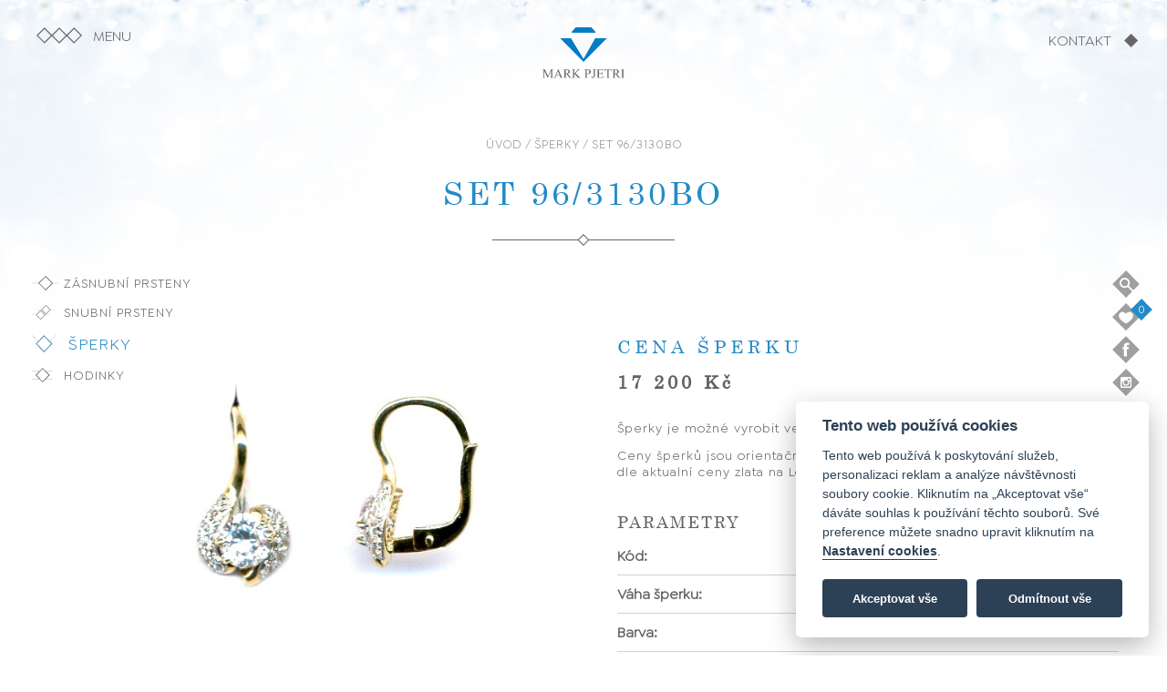

--- FILE ---
content_type: text/html
request_url: https://markpjetri.cz/sperky/96-3130BO/
body_size: 7449
content:
<!DOCTYPE html>
<html>
<head>
<title>Set 96/3130BO | Klenotnictví Mark Pjetri</title>
<meta name="description" content="V sortimentu klenotnictví Mark Pjetri naleznete snubní prsteny, diamantové šperky, luxusní hodinky od českých a světových výrobců. Nabízíme také servis šperků a výkup zlata. Navštivte naše klenotnictví a zlatnictví v Jihlavě, v Brně a v Praze." /><meta charset="UTF-8">
<meta name="viewport" content="width=device-width, initial-scale=1">
<meta name="robots" content="index, follow">

<meta property="og:title" content="Klenotnictví Mark Pjetri">
<meta property="og:description" content="V sortimentu klenotnictví Mark Pjetri naleznete snubní prsteny, diamantové šperky, luxusní hodinky od českých a světových výrobců. Nabízíme také servis šperků a výkup zlata. Navštivte naše klenotnictví a zlatnictví v Jihlavě, v Brně a v Praze.">
<meta property="og:image" content="https://www.markpjetri.cz/images/banner_fb.jpg">
<meta property="og:url" content="https://www.markpjetri.cz">
<meta property="og:type" content="website">

<link rel="apple-touch-icon" sizes="180x180" href="/images/apple-touch-icon.png">
<link rel="icon" type="image/png" sizes="32x32" href="/images/favicon-32x32.png">
<link rel="icon" type="image/png" sizes="16x16" href="/images/favicon-16x16.png">
<link rel="icon" type="image/x-icon" href="/images/favicon.ico">

<link rel="stylesheet" href="/css/fonts.css?v=1.01">
<link rel="stylesheet" href="/css/style.css?v=1.34">
<link rel="stylesheet" href="/css/aos.css">
<link rel="stylesheet" href="/css/jquery-labelauty.css?v=1.12">
<link rel="stylesheet" href="/css/slidify.css">
<link rel="stylesheet" href="/css/jquery.fancybox.min.css">
<link rel="stylesheet" href="//code.jquery.com/ui/1.13.1/themes/base/jquery-ui.css">
<link rel="stylesheet" href="https://cdnjs.cloudflare.com/ajax/libs/font-awesome/5.15.4/css/all.min.css">

<script src="https://ajax.googleapis.com/ajax/libs/jquery/3.5.1/jquery.min.js"></script>
<script src="https://code.jquery.com/ui/1.13.1/jquery-ui.min.js"></script>
<script src="https://cdnjs.cloudflare.com/ajax/libs/jqueryui-touch-punch/0.2.3/jquery.ui.touch-punch.min.js"></script>
<script src="https://kit.fontawesome.com/5094afbe27.js" crossorigin="anonymous"></script>

<script src="/js/jquery-ui-datepicker-fixed-position-patch.js"></script>
<script src="https://unpkg.com/aos@2.3.1/dist/aos.js"></script>
<script src="/js/numeral.min.js"></script>
<script src="/js/jquery-slidify.js"></script>
<script src="https://cdnjs.cloudflare.com/ajax/libs/jquery-cookie/1.4.1/jquery.cookie.min.js"></script>
<script src="https://www.google.com/recaptcha/api.js"></script>

<script>
numeral.language('cz', {
    delimiters: {
        thousands: ' ',
        decimal: ','
    },
    abbreviations: {
        thousand: 'k',
        million: 'm',
        billion: 'b',
        trillion: 't'
    },
    ordinal : function (number) {
        return number === 1 ? 'er' : 'ème';
    },
    currency: {
        symbol: 'Kč'
    }
});

numeral.language('cz');
</script>

<!-- Global site tag (gtag.js) - Google Analytics -->
<script async src="https://www.googletagmanager.com/gtag/js?id=G-W5ZC9BKSD3"></script>

<!-- Google Tag Manager -->
<script>(function(w,d,s,l,i){w[l]=w[l]||[];w[l].push({'gtm.start':
new Date().getTime(),event:'gtm.js'});var f=d.getElementsByTagName(s)[0],
j=d.createElement(s),dl=l!='dataLayer'?'&l='+l:'';j.async=true;j.src=
'https://www.googletagmanager.com/gtm.js?id='+i+dl;f.parentNode.insertBefore(j,f);
})(window,document,'script','dataLayer','GTM-WRC9C75P');</script>
<!-- End Google Tag Manager -->

</head>
<body>
<!-- Google Tag Manager (noscript) -->
<noscript><iframe src="https://www.googletagmanager.com/ns.html?id=GTM-WRC9C75P"
height="0" width="0" style="display:none;visibility:hidden"></iframe></noscript>
<!-- End Google Tag Manager (noscript) -->
<script defer src="/js/cookieconsent.js"></script>
<script>
        window.addEventListener('load', function () {
    
            var cookieconsent = initCookieConsent();
    
            cookieconsent.run({
                current_lang: 'cs',
                theme_css: '/css/cookieconsent.css',
    
                onAccept: function () {
                    if (cookieconsent.allowedCategory('analytics')) {
                        cookieconsent.loadScript('/js/analytics.js', function () {
                        });
                    }
                },

                onAccept: function () {
                    if (cookieconsent.allowedCategory('marketing')) {
                        cookieconsent.loadScript('/js/marketing.js', function () {
                        });
                    }
                },
    
                languages: {
                    cs: {
                        consent_modal: {
                            title: 'Tento web používá cookies',
                            description: 'Tento web používá k poskytování služeb, personalizaci reklam a analýze návštěvnosti soubory cookie. Kliknutím na „Akceptovat vše“ dáváte souhlas k používání těchto souborů. Své preference můžete snadno upravit kliknutím na <button type="button" data-cc="c-settings" class="cc-link">Nastavení cookies</button>.',
                            primary_btn: {
                                text: 'Akceptovat vše',
                                role: 'accept_all'
                            },
                            secondary_btn: {
                                text: 'Odmítnout vše',
                                role: 'accept_necessary'
                            }
                        },
                        settings_modal: {
                            title: 'Nastavení cookies',
                            save_settings_btn: 'Uložit nastavení',
                            accept_all_btn: 'Akceptovat vše',
                            reject_all_btn: 'Odmítnout vše',
                            close_btn_label: 'Zavřít',
                            blocks: [
                                {
                                    title: 'Použití cookies',
                                    description: 'Nastavte chování webových stránek podle svých preferencí.'
                                }, {
                                    title: 'Nezbytné technické cookies',
                                    description: 'Tento typ souborů cookies je nezbytný pro správné fungování webových stránek.',
                                    toggle: {
                                        value: 'necessary',
                                        enabled: false,
                                        readonly: true
                                    }
                                }, {
                                    title: 'Analytické cookies',
                                    description: 'Slouží pro získávání dat o návštěvnosti webových stránek a chování uživatele. Shromážděné informace jsou anonymní a na základě nich nejsme schopni uživatele identifikovat.',
                                    toggle: {
                                        value: 'analytics',
                                        enabled: false,
                                        readonly: false
                                    }
                                },{
                                    title: 'Marketingové cookies',
                                    description: 'Umožňují přizpůsobit reklamy vašim zájmům. S jejich pomocí budou spolupracující subjekty, jako je Facebook nebo Instagram schopné správně upravovat zobrazovaný obsah tak, aby byl pro vás užitečný a relevantní.',
                                    toggle: {
                                        value: 'marketing',
                                        enabled: false,
                                        readonly: false
                                    }
                                },
                            ]
                        }
                    }
                }
            });
        });
    </script>
    
<img id="ontop" src="/images/ontop.svg" data-aos="zoom-in" data-aos-duration="1200">
<div class="menu">
    <div class="menu_close">×</div>
    <div class="title">MENU</div>
    <ul>
        <a href="/"><li class="odkaz_2">Domů</li></a>
        <li><a href="/zasnubni-prsteny/" onclick="return delcookie();"><div class="ikona"><img src="/images/piktogram_zasnubni.svg" alt="zásnubní prstenky"></div><div class="odkaz">Zásnubní prsteny</div></a></li>
        <li><a href="/snubni-prsteny/" onclick="return delcookie();"><div class="ikona"><img src="/images/piktogram_snubni.svg" alt="snubní prsteny"></div><div class="odkaz">Snubní prsteny</div></a></li>
        <li><a href="/sperky/" onclick="return delcookie();"><div class="ikona"><img src="/images/piktogram_sperky.svg" alt="šperky"></div><div class="odkaz">Šperky</div></a></li>
        <li><a href="/hodinky/" onclick="return delcookie();"><div class="ikona"><img src="/images/piktogram_hodinky.svg" alt="hodinky"></div><div class="odkaz">Hodinky</div></a></li>
        <li class="odkaz_2"><a href="/#kdojsme">Kdo je Mark Pjetri</a></li>
        <li class="odkaz_2"><a href="/#remeslo">Zakázková výroba</a></li>
        <li class="odkaz_2"><a href="#kontakt" class="scroll">Prodejny</a></li>
        <li class="odkaz_2" id="mobile_item"><a href="/search/">Hledat</a></li>
        <li class="odkaz_2" id="mobile_item"><a href="/oblibene/">Oblíbené</a></li>
    </ul>
</div>

<div class="top_background"></div>
<div class="top_menu" id="menu_open"><div class="icon"></div><div class="caption">MENU</div></div>
<div class="top_logo"><a href="/" onclick="return delcookie();"><img src="/images/logo_small.svg"></a></div>
<div class="top_logo_2"><img src="/images/logo.svg"></div>
<div class="top_kontakt"><a href="#kontakt" class="scroll"><span>KONTAKT</span> <img src="/images/piktogram_shape.svg" alt="kontakt"></a></div>
<div class="top_kontakt_mobile">
    <div><a href="#kontakt" class="scroll"><span>KONTAKT</span> <img class="icon" src="/images/piktogram_shape.svg" alt="kontakt"></a></div>
    <div class="search"><a href="/search/"><img src="/images/icon_search.svg" alt="hledat" class="search_icon" width="32"></a></div>
</div>
    
<div class="left_menu">
    <ul>
        <li ><div class="ikona"><a href="/zasnubni-prsteny/" onclick="return delcookie();"><img src="/images/piktogram_zasnubni.svg"></div><div class="odkaz">Zásnubní prsteny</div></a></li>
        <li ><div class="ikona"><a href="/snubni-prsteny/" onclick="return delcookie();"><img src="/images/piktogram_snubni.svg"></div><div class="odkaz">Snubní prsteny</div></a></li>
        <li class="active"><div class="ikona"><a href="/sperky/" onclick="return delcookie();"><img src="/images/piktogram_sperky.svg"></div><div class="odkaz">Šperky</div></a</li>
        <li ><div class="ikona"><a href="/hodinky/" onclick="return delcookie();"><img src="/images/piktogram_hodinky.svg"></div><div class="odkaz">Hodinky</div></a></li>
    </ul>
</div>
<div class="right_menu">
    <div class="item"><div class="search_box"><form action="/hledat/" method="get"><input type="hidden" name="page" value="hledat" /> <input name="hledat" class="hledat" placeholder="HLEDEJTE"></form></div><img src="/images/icon_search.svg" alt="hledat" class="search_icon" width="30"><div class="right_menu_desc search_label">Hledej</div></div>
    <div class="item"><a href="/oblibene/"><img src="/images/icon_favourite.svg" width="30"><div class="right_menu_desc">Oblíbené položky</div></a><div id="fav"></div></div>
    <div class="item"><a href="https://www.facebook.com/Klenotnictv%C3%AD-Mark-Pjetri-242259862487402" target="_blank"><img src="/images/icon_facebook.svg" alt="facebook" width="30"><div class="right_menu_desc">Komentuj</div></a></div>
    <div class="item"><a href="https://www.instagram.com/markpjetriklenoty/" target="_blank"><img src="/images/icon_instagram.svg" alt="instagram" width="30"><div class="right_menu_desc">Sleduj</div></a></div>
</div>
<div class="copyright">
    <div>© 2026 Mark Pjetri s.r.o., All rights reserved</div>
    <div>Design by <a href="https://novotnyfotograf.cz/" target="_blank">novotnyfotograf.cz</a></div>
</div>
<div id="header">
<div id="detail">
<div class="navigace"><a href="/">ÚVOD</a> / <a href="/sperky/">ŠPERKY</a> / SET 96/3130BO</div>
<h1>SET 96/3130BO</span></h1>
<img src="/images/separator.svg" alt="oddělovač" id="separator">
<p></p>
<div class="produkt_obrazek" style="background-image:url(/produkty/sperky/25432-963130BO.jpg)">
</div>
<div class="produkt_parametry" id="sperk_parametry">
    <h3>Cena šperku</h3>
    <div class="cena" style="font-size:20px;">17 200 Kč</div>
    <p style="margin-top:30px;">Šperky je možné vyrobit ve žlutém i v bílém zlatě.</p>
    <p style="margin-top:12px;">Ceny šperků jsou orientační. Cena je pravidelně aktualizovaná dle aktualní ceny zlata na Londýnské burze.</p>
    <h4>Parametry</h4>
    <div class="par_container"><div class="par_name"><strong>Kód:</strong></div><div class="par_value">96/3130BO</div></div><div class="par_container"><div class="par_name"><strong>Váha šperku:</strong></div><div class="par_value">4.00 g</div></div><div class="par_container"><div class="par_name"><strong>Barva:</strong></div><div class="par_value">žluté zlato</div></div><div class="par_container"><div class="par_name"><strong>Typ kovu:</strong></div><div class="par_value">zlato 585/1000</div></div><div class="par_container"><div class="par_name"><strong>Druh kamene:</strong></div><div class="par_value">zirkon</div></div>    <h4><strong>Zamluvit šperk na prodejně</strong></h4>
    <p>Zadejte Vaše kontaktní údaje. Budeme Vás kontaktovat, až šperk bude připravený ve vybrané prodejně.</p>
    <div style="margin-top:10px;">
    <input type="text" name="email" id="email" placeholder="Emailová adresa">
    <input type="text" name="telefon" id="telefon" placeholder="Telefonní číslo">
    </div>
    <div><select name="prodejna" id="prodejna">
                    <option value="Westfield Chodov Praha">Westfield Chodov Praha</option>
                    <option value="Centrum Černý Most Praha">Centrum Černý Most Praha</option>
                    <option value="Arkády Pankrác Praha">Arkády Pankrác Praha</option>
                    <option value="OC City Park Jihlava">OC City Park Jihlava</option>
                    <option value="Benešova 10, Jihlava">Benešova 10, Jihlava</option>
    </select></div> 
    <input type="hidden" name="kategorie" id="kategorie" value="sperky">
    <div><button id="dostupnost">Zamluvit</button></div>
</div>
</div>

<script>
    function compute() {
        var a = $('#range2').val();
        var b = $('input[name=sirka_pansky]:checked').val();
		var c = $('#range').val();
        var d = $('input[name=sirka_damsky]:checked').val();

        var panskytotal1 = (17200 / 114) * a;
		var panskytotal2 = (panskytotal1 / 0.0) * b;
		var panskybezkamene = Math.round(panskytotal2/10)*10; 
		var panskybezkamene2 = numeral(panskybezkamene).format('0,0'); 
		var damskytotal1 = (17200 / 114) * c;
				var damskytotal2 = (damskytotal1 / 0.0) * d;
				var damskybezkamene1 = Math.round(damskytotal2/10)*10;  
		var damskybezkamene2 = numeral(damskybezkamene1).format('0,0');  
		var damsky2 = damskytotal2 + ; 
		var damsky3 = damskytotal2 + ; 
		var damskykamen = Math.round(damsky2/10)*10;
		var damskykamen2 = numeral(damskykamen).format('0,0');
		var damskybriliant = Math.round(damsky3/10)*10;
		var damskybriliant2 = numeral(damskybriliant).format('0,0');
		var celkem = panskybezkamene + damskybezkamene1;
		var celkem2 = numeral(celkem).format('0,0');
		var celkemkameny = panskybezkamene + damskykamen;
		var celkemkameny2 = numeral(celkemkameny).format('0,0');
		var celkembrilianty = panskybezkamene + damskybriliant;
		var celkembrilianty2 = numeral(celkembrilianty).format('0,0');

		$('#cena_zirkony').html(celkemkameny2 + ' Kč');
		$('#cena_brilianty').html(celkembrilianty2 + ' Kč');
        $('#cena_bezkamene').html(celkem2 + ' Kč');
        $('#c_bezkamene').val(celkem2);
        $('#c_zirkony').val(celkemkameny2);
        $('#c_brilianty').val(celkembrilianty2);
        
        $('#p_velikost').val(a);
        $('#p_sirka').val(b);
        $('#d_velikost').val(c);
        $('#d_sirka').val(d);
}

function compute_damsky() {
		var c = $('#range').val();
        var d = $('input[name=sirka_damsky]:checked').val();

       	var damskytotal1 = (17200 / 114) * c;
				var damskytotal2 = (damskytotal1 / 0.0) * d;
				var damskybezkamene1 = Math.round(damskytotal2/10)*10;  
		var damskybezkamene2 = numeral(damskybezkamene1).format('0,0');  
		var damsky2 = damskytotal2 + ; 
		var damsky3 = damskytotal2 + ; 
		var damskykamen = Math.round(damsky2/10)*10;
		var damskykamen2 = numeral(damskykamen).format('0,0');
		var damskybriliant = Math.round(damsky3/10)*10;
		var damskybriliant2 = numeral(damskybriliant).format('0,0');
		var celkem = damskybezkamene1;
		var celkem2 = numeral(celkem).format('0,0');
		var celkemkameny = damskykamen;
		var celkemkameny2 = numeral(celkemkameny).format('0,0');
		var celkembrilianty = damskybriliant;
		var celkembrilianty2 = numeral(celkembrilianty).format('0,0');

		$('#cena_zirkony').html(celkemkameny2 + ' Kč');
		$('#cena_brilianty').html(celkembrilianty2 + ' Kč');
        $('#cena_bezkamene').html(celkem2 + ' Kč');
        $('#c_bezkamene').val(celkemkameny2);
        $('#c_zirkony').val(celkemkameny2);
        $('#c_brilianty').val(celkembrilianty2);
        
        $('#d_velikost').val(c);
        $('#d_sirka').val(d);
}

function compute_pansky() {
        var a = $('#range2').val();
        var b = $('input[name=sirka_pansky]:checked').val();

        var panskytotal1 = (17200 / 114) * a;
		var panskytotal2 = (panskytotal1 / 0.0) * b;
		var panskybezkamene = Math.round(panskytotal2/10)*10; 
		var panskybezkamene2 = numeral(panskybezkamene).format('0,0'); 
		var celkem = panskybezkamene;
		var celkem2 = numeral(celkem).format('0,0');
		var celkemkameny = panskybezkamene;
		var celkemkameny2 = numeral(celkemkameny).format('0,0');
		var celkembrilianty = panskybezkamene;
		var celkembrilianty2 = numeral(celkembrilianty).format('0,0');

		$('#cena_zirkony').html(celkemkameny2 + ' Kč');
		$('#cena_brilianty').html(celkembrilianty2 + ' Kč');
        $('#cena_bezkamene').html(celkem2 + ' Kč');
        $('#c_bezkamene').val(celkemkameny2);
        $('#c_zirkony').val(celkemkameny2);
        $('#c_brilianty').val(celkembrilianty2);
        
        $('#p_velikost').val(a);
        $('#p_sirka').val(b);
}

$('#range, #range2').change(function() {
    if ($('#check_pansky').is(':not(:checked)')) {
        compute_damsky();
    }
    if ($('#check_damsky').is(':not(:checked)')) {
        compute_pansky();
    }
    else {
    compute()
    }
});

$('input[name=sirka_pansky], input[name=sirka_damsky]').click(function() {
    if ($('#check_pansky').is(':not(:checked)')) {
        compute_damsky();
    }
    if ($('#check_damsky').is(':not(:checked)')) {
        compute_pansky();
    }
    else {
    compute()
    }
});


$('#check_damsky').click(function() {
  if ($(this).is(':checked')) {
    $(this).val('ano');
    $('#damskyprsten').val('ano');
    $('#damsky_parametry').fadeIn();
    $('.table_cena_snubni').show();
    if ($('#check_pansky').is(':checked')) {
        $('.cena_brilianty').show();
        $('.cena_zirkony').show();
        compute()
    }
  }
  else {
    $(this).val('ne');
    $('#damsky_parametry').fadeOut();
    $('#damskyprsten').val('ne');
    if ($('#check_pansky').is(':not(:checked)')) {
        $('.table_cena_snubni').hide();
    }
    $('.cena_brilianty').hide();
    $('.cena_zirkony').hide();
    compute_pansky();
  }
});

$('#check_pansky').click(function() {
  if ($(this).is(':checked')) {
    $(this).val('ano');
    $('#panskyprsten').val('ano');
    $('#pansky_parametry').fadeIn();
    $('.table_cena_snubni').show();
    if ($('#check_damsky').is(':checked')) {
        $('.cena_brilianty').show();
        $('.cena_zirkony').show();
        compute()
    }
  }
  else {
    $(this).val('ne');
    $('#pansky_parametry').fadeOut();
    $('#panskyprsten').val('ne');
    if ($('#check_damsky').is(':not(:checked)')) {
        $('.table_cena_snubni').hide();
    }
    compute_damsky()
  }
});

</script>

<div class="odebrat_oblibene"></div>
<div class="odebrat_oblibene_text" id="oblibene">Odebrat z oblíbených</div>

<div class="pridat_oblibene"></div>
<div class="pridat_oblibene_text" id="oblibene">Přidat k oblíbeným</div>


<div class="doporucujeme">
<h3>Doporučujeme</h3>
<img src="/images/separator.svg" alt="oddělovač" id="separator">
<div class="uvod_sortiment">
    <ul>
     <li><a href="/sperky/96-9266-PE/"><div class="obrazek"><img src="/produkty/sperky/63236-969266PE.jpg" alt="PŘIVĚSEK <span>96/9266/PE"></div><div class="odkaz">PŘIVĚSEK <span>96/9266/PE</span></div></a></li> <li><a href="/sperky/96-5256-PE/"><div class="obrazek"><img src="/produkty/sperky/51235-965256PE.jpg" alt="PŘIVĚSEK <span>96/5256/PE"></div><div class="odkaz">PŘIVĚSEK <span>96/5256/PE</span></div></a></li> <li><a href="/sperky/129-FR8,0-MZSF/"><div class="obrazek"><img src="/produkty/sperky/33324-129FR08MZSF.jpg" alt="NÁUŠNICE <span>129/FR8,0/MZSF"></div><div class="odkaz">NÁUŠNICE <span>129/FR8,0/MZSF</span></div></a></li> <li><a href="/sperky/MP394/"><div class="obrazek"><img src="/produkty/sperky/42412-29-06-2022.jpg" alt="NÁUŠNICE <span>MP394"></div><div class="odkaz">NÁUŠNICE <span>MP394</span></div></a></li> <li><a href="/sperky/96-9233-PE/"><div class="obrazek"><img src="/produkty/sperky/15442-969233PE.jpg" alt="PŘIVĚSEK <span>96/9233/PE"></div><div class="odkaz">PŘIVĚSEK <span>96/9233/PE</span></div></a></li>    </ul>
        
</div>
</div>
    <a href="/sperky/"><div class="cela_nabidka" style="margin-bottom:120px;"></div></a>

<script>
function onSubmit(token) {
    var cena = $("#cena").val();
    var cena_bezkc = cena.replace(" Kč", "");
    var cena_conversion = cena_bezkc.replace(" ", "");
    var formData = {
      idp: 438,
      jmeno: $("#jmeno").val(),
      email: $("#email").val(),
      datum: $("#datum").val(),
      cas: $("#cas").val(),
      prodejna: $("#prodejna").val(),
      poznamka: $("#poznamka").val(),
      damsky_prsten: $("#check_damsky").val(),
      pansky_prsten: $("#check_pansky").val(),
      pansky_velikost: $('#range2').val(),
      pansky_sirka: $('input[name=sirka_pansky]:checked').val(),
	  damsky_velikost: $('#range').val(),
      damsky_sirka: $('input[name=sirka_damsky]:checked').val(),
      kameny: $("#kameny").val(),
      cena: $("#cena").val(),
      barva: $("#barva").val(),
    };

    $.ajax({
                type: "POST",
                url: "/rezervace_ajax.php",
                data: formData,
                success: function(response){
                    $('#rezervace').fadeOut(300);
                    $.notification.show('success','Rezervace Vaší návštěvy byla úspěšně provedena. Budeme se na Vás těšit!');
                }
     });

    gtag('event', 'conversion', {
        'send_to': 'AW-932711971/U4HGCKigzooYEKOc4LwD',
        'value': cena_conversion,
        'currency': 'CZK'
    })
}

       $('.pridat_oblibene').show();
       $('.pridat_oblibene_text').show();
       $('.odebrat_oblibene').hide();
       $('.odebrat_oblibene_text').hide();

$('.rezervovat').click(function() {
    $("html, body").animate({ scrollTop: 0 }, "slow");
    $('#rezervace').fadeIn(300);
    $('#kameny').val($(this).attr("data-typ"));
    $('#cena').val($(this).parent().prev('.cena').html());
});

$('#rezervace_close').click(function() {
    $('#rezervace').fadeOut(300);
});

$.datepicker.regional['cs'] = {
			closeText: 'Zavřít',
			prevText: 'Předchozí',
			nextText: 'Další',
			currentText: 'Hoy',
			monthNames: ['Leden','Únor','Březen','Duben','Květen','Červen', 'Červenec','Srpen','Září','Říjen','Listopad','Prosinec'],
			monthNamesShort: ['Le','Ún','Bř','Du','Kv','Čn', 'Čc','Sr','Zá','Ří','Li','Pr'],
			dayNames: ['Neděle','Pondělí','Úterý','Středa','Čtvrtek','Pátek','Sobota'],
			dayNamesShort: ['Ne','Po','Út','St','Čt','Pá','So'],
			dayNamesMin: ['Ne','Po','Út','St','Čt','Pá','So'],
			weekHeader: 'Sm',
			dateFormat: 'dd.mm.yy',
			firstDay: 1,
			isRTL: false,
			showMonthAfterYear: false,
			yearSuffix: ''};
            
$.datepicker.setDefaults($.datepicker.regional['cs']);

$("#datum").datepicker(
   {dateFormat : 'dd.mm.yy'}
);

$('.pridat_oblibene').click(function(){
 var dataString = 'id='+ 438 ;
 $.ajax({
 type: "POST",
 url: "/oblibene_ajax.php?akce=add&typ=sperky",
 cache: false,
 data: dataString,
 success: function(data)
 {
       $('.pridat_oblibene').hide();
       $('.pridat_oblibene_text').hide();
       $('.odebrat_oblibene').show();
       $('.odebrat_oblibene_text').show();
       $("#fav").load('/oblibene_ajax.php?akce=update');
       $("#fav").show();
 } 
});
});

$('.odebrat_oblibene').click(function(){
var dataString = 'id='+ 438 ;

 $.ajax({
 type: "POST",
 url: "/oblibene_ajax.php?akce=del&typ=sperky",
 cache: false,
 data: dataString,
 success: function(data)
 {
       $('.pridat_oblibene').show();
       $('.pridat_oblibene_text').show();
       $('.odebrat_oblibene').hide();
       $('.odebrat_oblibene_text').hide();
       $("#fav").load('/oblibene_ajax.php?akce=update&ts='+ $.now());
 } 
});
});

$('#dostupnost').click(function(){
    var formData = {
      idp: 438,
      email: $("#email").val(),
      telefon: $("#telefon").val(),
      prodejna: $("#prodejna").val(),
      kategorie: $("#kategorie").val(),
    };

    $.ajax({
                type: "POST",
                url: "/dostupnost_ajax.php",
                data: formData,
                success: function(response){
                    		$.notification.show('success','Odesláno, o dostupnosti produktu Vás budeme informovat na zadané e-mailové adrese.');
                }
     });
});


</script></div>
<div style="clear:left"></div>
<section id="kontakt">
<div class="content">
<div class="prodejny" id="prodejny_ajax">
    <ul id="prodejny_galerie">
        <li style="background-image:url(/images/prodejna_1.jpg);"></li><li style="background-image:url(/images/prodejna_2.jpg);"></li><li style="background-image:url(/images/prodejna_3.jpg);"></li>
    </ul>

    <ul id="slidify" class="fancy-new-slider">
        <li><img src="/images/prodejna_1.jpg"/></li>
        <li><img src="/images/prodejna_2.jpg"/></li>
        <li><img src="/images/prodejna_3.jpg"/></li>
    </ul>

    <h3>Přijďte k nám osobně</h3>
    <img src="/images/separator.svg" alt="oddelovac" id="separator">
    <p data-aos="zoom-in" data-aos-duration="1200">V našem sortimentu naleznete nejnovější kolekce snubních a zásnubních prstenů Mark Pjetri. Nabízíme široký výběr briliantových, zlatých, stříbrných šperků a hodinek.</p>
</div>

<ul class="prodejny_seznam">
        <li class="prodejna" id="praha_westfield">Praha <span>Westfield Chodov</span></li>
        <li class="prodejna" id="praha_cm">Praha <span>Centrum Černý Most</span></li>
        <!-- <li class="prodejna" id="praha_ns">Praha <span>OC Nový Smíchov</span></li>!-->
        <li class="prodejna" id="praha_ap">Praha <span>Arkády Pankrác</span></li>
        <li class="prodejna" id="brno_olympia">Brno <span>OC Olympia</span></li>
        <li class="prodejna" id="jihlava_cp">Jihlava <span>OC City Park</span></li>
        <li class="prodejna" id="jihlava_benesova">Jihlava <span>Benešova 10</span></li>
</ul>
</section>

<div class="instagram">
    <div class="title">Sledujte naše příspěvky</div>
    <ul>
        <li><a href="https://www.instagram.com/markpjetriklenoty/" target="_blank"><div class="obrazek"><img src="/images/ig_1.jpg" alt="instagram"><div class="image-caption caption-top"><img src="/images/instagram.png"><p>#sperky_mark_pjetri</p></div></div></a></li>
        <li><a href="https://www.instagram.com/markpjetriklenoty/" target="_blank"><div class="obrazek"><img src="/images/ig_2.jpg" alt="instagram"><div class="image-caption caption-top"><img src="/images/instagram.png"><p>#sperky_mark_pjetri</p></div></div></a></li>
        <li><a href="https://www.instagram.com/markpjetriklenoty/" target="_blank"><div class="obrazek"><img src="/images/ig_3.jpg" alt="instagram"><div class="image-caption caption-top"><img src="/images/instagram.png"><p>#sperky_mark_pjetri</p></div></div></a></li>
        <li><a href="https://www.instagram.com/markpjetriklenoty/" target="_blank"><div class="obrazek"><img src="/images/ig_4.jpg" alt="instagram"><div class="image-caption caption-top"><img src="/images/instagram.png"><p>#sperky_mark_pjetri</p></div></div></a></li>
    </ul>
</div>
</div>
</div>

<footer>
    <p>Máte dotaz?</p>
    <div>Zavolejte nám a my vám rádi poradíme.</div>
    <div>Kontakt naleznete v detailu konkrétní <a href="#kontakt" class="scroll">prodejny</a>.</div>
    <img src="/images/separator.svg" id="separator">
    <div>© 2026 Mark Pjetri s.r.o., All rights reserved</div>
    <div>Design by <a href="https://novotnyfotograf.cz/" target="_blank">novotnyfotograf.cz</a></div>
    <div class="footer_settings"><a href="/gdpr/">Ochrana osobních údajů</a> &nbsp;|&nbsp; <a href="javascript:void(0);" aria-label="View cookie settings" data-cc="c-settings">Nastavení cookies</a></div>
</footer>

<div class="footer_background"></div>

<script src="/js/jquery.fancybox.min.js"></script>
<script src="/js/main.js?v=1.03"></script>
<script src="/js/jquery.notification.js"></script>

<script>
$(document).ready(function(){
    $("#slidify").slidify({
        width:'700',
        height:'400',
        activeslide:1,
        activeClass:'myactive',  
        fadeingSpeed:1000,
        theme:'',
        responsive:true
    });
});

$('#arrow').on('click', function(e) {
    $('html, body').animate({
        scrollTop: $(".content").offset().top
    }, 1000);
});

function delcookie() {
    $.removeCookie('pocet');
}

</script>

</body>
</html>

--- FILE ---
content_type: text/css
request_url: https://markpjetri.cz/css/fonts.css?v=1.01
body_size: 97
content:
@font-face {
    font-family: 'Century-regular';
    src: url('fonts/Century.eot');
    src: url('fonts/Century.eot?#iefix') format('embedded-opentype'),
        url('fonts/Century.woff2') format('woff2'),
        url('fonts/Century.woff') format('woff');
    font-weight: normal;
    font-style: normal;
    font-display: swap;
}

@font-face {
    font-family: 'Goldplay-light';
    src: url('fonts/Goldplay-Light.eot');
    src: url('fonts/Goldplay-Light.eot?#iefix') format('embedded-opentype'),
        url('fonts/Goldplay-Light.woff2') format('woff2'),
        url('fonts/Goldplay-Light.woff') format('woff');
    font-weight: 300;
    font-style: normal;
    font-display: swap;
}

@font-face {
    font-family: 'Goldplay-regular';
    src: url('fonts/Goldplay-Regular.eot');
    src: url('fonts/Goldplay-Regular.eot?#iefix') format('embedded-opentype'),
        url('fonts/Goldplay-Regular.woff2') format('woff2'),
        url('fonts/Goldplay-Regular.woff') format('woff');
    font-weight: normal;
    font-style: normal;
    font-display: swap;
}

@font-face {
    font-family: 'Goldplay-semibold';
    src: url('fonts/Goldplay-SemiBold.eot');
    src: url('fonts/Goldplay-SemiBold.eot?#iefix') format('embedded-opentype'),
        url('fonts/Goldplay-SemiBold.woff2') format('woff2'),
        url('fonts/Goldplay-SemiBold.woff') format('woff');
    font-weight: 600;
    font-style: normal;
    font-display: swap;
}

@font-face {
    font-family: 'Goldplay-bold';
    src: url('fonts/Goldplay-Bold.eot');
    src: url('fonts/Goldplay-Bold.eot?#iefix') format('embedded-opentype'),
        url('fonts/Goldplay-Bold.woff2') format('woff2'),
        url('fonts/Goldplay-Bold.woff') format('woff');
    font-weight: bold;
    font-style: normal;
    font-display: swap;
}

@font-face {
    font-family: 'DINPro-Light';
    src: url('fonts/DINPro-Light.eot');
    src: url('fonts/DINPro-Light.eot?#iefix') format('embedded-opentype'),
        url('fonts/DINPro-Light.woff2') format('woff2'),
        url('fonts/DINPro-Light.woff') format('woff');
    font-weight: normal;
    font-style: normal;
    font-display: swap;
}

--- FILE ---
content_type: image/svg+xml
request_url: https://markpjetri.cz/images/piktogram_sperky.svg
body_size: 379
content:
<?xml version="1.0" encoding="UTF-8"?>
<!DOCTYPE svg PUBLIC "-//W3C//DTD SVG 1.1//EN" "http://www.w3.org/Graphics/SVG/1.1/DTD/svg11.dtd">
<!-- Creator: CorelDRAW 2017 -->
<svg xmlns="http://www.w3.org/2000/svg" xml:space="preserve" width="333px" height="231px" version="1.1" style="shape-rendering:geometricPrecision; text-rendering:geometricPrecision; image-rendering:optimizeQuality; fill-rule:evenodd; clip-rule:evenodd"
viewBox="0 0 386.56 268.35"
 xmlns:xlink="http://www.w3.org/1999/xlink">
 <defs>
  <style type="text/css">
   <![CDATA[
    .fil0 {fill:none;fill-rule:nonzero}
    .fil1 {fill:#676568;fill-rule:nonzero}
   ]]>
  </style>
 </defs>
 <g id="Layer_x0020_1">
  <metadata id="CorelCorpID_0Corel-Layer"/>
  <g id="_2308390981488">
   <line class="fil0" x1="107.62" y1="99.38" x2="1.2" y2= "1.26" />
   <polygon class="fil1" points="106.43,100.65 0,2.52 2.4,0 108.82,98.12 "/>
   <line class="fil0" x1="276.65" y1="101.67" x2="385.35" y2= "1.26" />
   <polygon class="fil1" points="277.85,102.93 275.45,100.41 384.15,0 386.56,2.52 "/>
   <path class="fil1" d="M79.3 134.67l113.98 113.98 113.98 -113.98 -113.98 -113.98 -113.98 113.98zm113.98 133.68l-133.67 -133.68 133.67 -133.68 133.67 133.68 -133.67 133.68z"/>
  </g>
 </g>
</svg>


--- FILE ---
content_type: image/svg+xml
request_url: https://markpjetri.cz/images/piktogram_zasnubni.svg
body_size: 418
content:
<?xml version="1.0" encoding="UTF-8"?>
<!DOCTYPE svg PUBLIC "-//W3C//DTD SVG 1.1//EN" "http://www.w3.org/Graphics/SVG/1.1/DTD/svg11.dtd">
<!-- Creator: CorelDRAW 2017 -->
<svg xmlns="http://www.w3.org/2000/svg" xml:space="preserve" width="431px" height="230px" version="1.1" style="shape-rendering:geometricPrecision; text-rendering:geometricPrecision; image-rendering:optimizeQuality; fill-rule:evenodd; clip-rule:evenodd"
viewBox="0 0 562.65 300.6"
 xmlns:xlink="http://www.w3.org/1999/xlink">
 <defs>
  <style type="text/css">
   <![CDATA[
    .fil0 {fill:none;fill-rule:nonzero}
    .fil1 {fill:#676568;fill-rule:nonzero}
   ]]>
  </style>
 </defs>
 <g id="Layer_x0020_1">
  <metadata id="CorelCorpID_0Corel-Layer"/>
  <g id="_2308395563856">
   <line class="fil0" x1="146.84" y1="150.29" x2="0" y2= "150.29" />
   <polygon class="fil1" points="0,152.25 146.84,152.25 146.84,148.34 0,148.34 "/>
   <line class="fil0" x1="562.65" y1="150.29" x2="415.81" y2= "150.29" />
   <polygon class="fil1" points="415.81,152.25 562.65,152.25 562.65,148.34 415.81,148.34 "/>
   <path class="fil1" d="M153.17 150.29l128.15 128.16 128.16 -128.16 -128.16 -128.15 -128.15 128.15zm128.15 150.31l-150.29 -150.31 150.29 -150.29 150.3 150.29 -150.3 150.31z"/>
  </g>
 </g>
</svg>


--- FILE ---
content_type: image/svg+xml
request_url: https://markpjetri.cz/images/logo_small.svg
body_size: 2937
content:
<?xml version="1.0" encoding="UTF-8"?>
<!DOCTYPE svg PUBLIC "-//W3C//DTD SVG 1.1//EN" "http://www.w3.org/Graphics/SVG/1.1/DTD/svg11.dtd">
<!-- Creator: CorelDRAW 2017 -->
<svg xmlns="http://www.w3.org/2000/svg" xml:space="preserve" width="510px" height="319px" version="1.1" style="shape-rendering:geometricPrecision; text-rendering:geometricPrecision; image-rendering:optimizeQuality; fill-rule:evenodd; clip-rule:evenodd"
viewBox="0 0 564.33 352.85"
 xmlns:xlink="http://www.w3.org/1999/xlink">
 <defs>
  <style type="text/css">
   <![CDATA[
    .fil1 {fill:#007DC4}
    .fil0 {fill:#676568;fill-rule:nonzero}
   ]]>
  </style>
 </defs>
 <g id="Layer_x0020_1">
  <metadata id="CorelCorpID_0Corel-Layer"/>
  <g id="_2308391304176">
   <path class="fil0" d="M34.78 351.51l-22.66 -49.3 0 39.14c0,3.61 0.38,5.86 1.17,6.75 1.08,1.2 2.76,1.79 5.02,1.79l2.12 0 0 1.62 -20.43 0 0 -1.62 2.08 0c2.48,0 4.25,-0.74 5.29,-2.23 0.63,-0.93 0.96,-3.03 0.96,-6.31l0 -38.3c0,-2.57 -0.31,-4.42 -0.9,-5.59 -0.38,-0.85 -1.1,-1.56 -2.17,-2.11 -1.09,-0.57 -2.84,-0.84 -5.26,-0.84l0 -1.62 16.64 0 21.23 45.89 20.93 -45.89 16.58 0 0 1.62 -2.01 0c-2.53,0 -4.3,0.74 -5.31,2.23 -0.63,0.93 -0.93,3.03 -0.93,6.31l0 38.3c0,3.61 0.37,5.86 1.16,6.75 1.08,1.2 2.78,1.79 5.08,1.79l2.01 0 0 1.62 -24.89 0 0 -1.62 2.11 0c2.5,0 4.25,-0.74 5.24,-2.23 0.65,-0.93 0.96,-3.03 0.96,-6.31l0 -39.14 -22.61 49.3 -1.41 0zm82.93 -19.59l-22.67 0 -3.96 9.21c-1.01,2.26 -1.52,3.98 -1.52,5.14 0,0.88 0.43,1.66 1.29,2.35 0.86,0.67 2.69,1.08 5.53,1.27l0 1.62 -18.49 0 0 -1.62c2.46,-0.4 4.06,-0.97 4.8,-1.67 1.45,-1.38 3.07,-4.2 4.86,-8.43l20.61 -48.24 1.5 0 20.43 48.8c1.64,3.9 3.13,6.44 4.48,7.58 1.33,1.16 3.2,1.81 5.59,1.96l0 1.62 -23.13 0 0 -1.62c2.35,-0.11 3.94,-0.49 4.75,-1.14 0.82,-0.65 1.22,-1.47 1.22,-2.42 0,-1.28 -0.57,-3.26 -1.72,-5.98l-3.57 -8.43zm-1.17 -3.24l-9.95 -23.67 -10.21 23.67 20.16 0zm84.41 22.83l-15.65 0 -19.82 -27.4c-1.48,0.05 -2.66,0.09 -3.56,0.09 -0.42,0 -0.84,0 -1.26,-0.02 -0.44,-0.02 -0.85,-0.05 -1.31,-0.07l0 17.02c0,3.68 0.41,5.98 1.23,6.86 1.07,1.27 2.71,1.9 4.9,1.9l2.29 0 0 1.62 -25.12 0 0 -1.62 2.23 0c2.46,0 4.23,-0.8 5.32,-2.4 0.59,-0.89 0.88,-3.01 0.88,-6.36l0 -37.85c0,-3.7 -0.4,-5.99 -1.22,-6.88 -1.13,-1.26 -2.77,-1.89 -4.98,-1.89l-2.23 0 0 -1.62 21.33 0c6.25,0 10.86,0.46 13.8,1.37 2.93,0.9 5.45,2.57 7.5,5.01 2.06,2.44 3.11,5.36 3.11,8.75 0,3.57 -1.18,6.69 -3.53,9.34 -2.34,2.67 -6,4.54 -10.93,5.62l12.1 16.81c2.76,3.87 5.14,6.44 7.12,7.7 2.01,1.26 4.6,2.06 7.8,2.4l0 1.62zm-41.6 -30.09c0.55,0 1.03,0 1.43,0 0.38,0 0.7,0 0.97,0 5.58,0 9.8,-1.22 12.65,-3.64 2.84,-2.4 4.27,-5.49 4.27,-9.21 0,-3.67 -1.14,-6.67 -3.43,-8.95 -2.3,-2.29 -5.34,-3.43 -9.13,-3.43 -1.68,0 -3.92,0.26 -6.76,0.84l0 24.39zm67.29 -2.4l21.6 21.5c3.54,3.52 6.57,5.94 9.08,7.22 2.5,1.3 5.02,2 7.51,2.15l0 1.62 -27.86 0 0 -1.62c1.68,0 2.88,-0.28 3.6,-0.83 0.73,-0.56 1.09,-1.17 1.09,-1.85 0,-0.71 -0.15,-1.32 -0.42,-1.87 -0.29,-0.53 -1.18,-1.56 -2.71,-3.09l-20.22 -19.99 0 18.87c0,2.97 0.19,4.95 0.56,5.92 0.3,0.71 0.91,1.32 1.84,1.83 1.24,0.67 2.54,1.01 3.91,1.01l2.02 0 0 1.62 -25.02 0 0 -1.62 2.08 0c2.41,0 4.17,-0.7 5.29,-2.11 0.67,-0.9 1.01,-3.11 1.01,-6.65l0 -37.85c0,-3 -0.19,-4.96 -0.57,-5.93 -0.25,-0.67 -0.84,-1.26 -1.71,-1.79 -1.28,-0.71 -2.62,-1.05 -4.02,-1.05l-2.08 0 0 -1.62 25.02 0 0 1.62 -2.02 0c-1.33,0 -2.63,0.32 -3.91,1.01 -0.89,0.44 -1.5,1.12 -1.87,2.06 -0.36,0.93 -0.53,2.82 -0.53,5.7l0 17.91c0.59,-0.51 2.57,-2.34 5.93,-5.47 8.56,-7.81 13.72,-13.05 15.51,-15.68 0.78,-1.17 1.18,-2.16 1.18,-3.01 0,-0.69 -0.3,-1.26 -0.93,-1.78 -0.61,-0.49 -1.62,-0.74 -3.03,-0.74l-1.35 0 0 -1.62 21.49 0 0 1.62c-1.25,0.04 -2.41,0.21 -3.45,0.53 -1.04,0.31 -2.3,0.92 -3.81,1.83 -1.48,0.92 -3.31,2.38 -5.52,4.39 -0.63,0.57 -3.55,3.52 -8.77,8.88l-8.92 8.88zm77.7 5.09l0 17.02c0,3.68 0.42,5.98 1.24,6.86 1.07,1.27 2.73,1.9 4.95,1.9l2.25 0 0 1.62 -25.13 0 0 -1.62 2.23 0c2.45,0 4.23,-0.8 5.31,-2.4 0.56,-0.89 0.84,-3.01 0.84,-6.36l0 -37.85c0,-3.7 -0.38,-5.99 -1.12,-6.88 -1.17,-1.26 -2.82,-1.89 -5.03,-1.89l-2.23 0 0 -1.62 21.49 0c5.24,0 9.38,0.55 12.39,1.64 3.03,1.1 5.57,2.93 7.66,5.47 2.08,2.55 3.13,5.6 3.13,9.13 0,4.76 -1.58,8.65 -4.75,11.64 -3.16,2.99 -7.62,4.5 -13.34,4.5 -1.43,0 -2.95,-0.09 -4.61,-0.31 -1.66,-0.21 -3.41,-0.49 -5.28,-0.85zm0 -2.52c1.53,0.29 2.9,0.52 4.08,0.67 1.2,0.15 2.19,0.23 3.01,0.23 3.01,0 5.6,-1.17 7.76,-3.51 2.17,-2.33 3.24,-5.32 3.24,-9.01 0,-2.54 -0.5,-4.88 -1.53,-7.06 -1.02,-2.19 -2.49,-3.81 -4.42,-4.89 -1.9,-1.07 -4.08,-1.62 -6.5,-1.62 -1.45,0 -3.33,0.28 -5.64,0.84l0 24.35zm39.93 -27.08l0 -1.62 25.12 0 0 1.62 -2.12 0c-2.42,0 -4.17,0.71 -5.24,2.12 -0.73,0.93 -1.07,3.14 -1.07,6.65l0 28.64c0,4.42 -0.48,8 -1.43,10.75 -0.95,2.73 -2.61,5.11 -4.97,7.15 -2.36,2.02 -5.2,3.03 -8.56,3.03 -2.72,0 -4.86,-0.67 -6.4,-2.01 -1.54,-1.33 -2.31,-2.87 -2.31,-4.57 0,-1.43 0.35,-2.49 1.05,-3.24 0.94,-0.89 2.04,-1.35 3.3,-1.35 0.93,0 1.77,0.3 2.51,0.93 0.75,0.61 1.68,2.21 2.81,4.82 0.66,1.57 1.52,2.35 2.55,2.35 0.74,0 1.47,-0.48 2.16,-1.43 0.68,-0.93 1.02,-2.63 1.02,-5.05l0 -40.02c0,-3 -0.17,-4.94 -0.55,-5.87 -0.31,-0.71 -0.91,-1.32 -1.85,-1.85 -1.22,-0.71 -2.54,-1.05 -3.9,-1.05l-2.12 0zm44.12 1.62l0 23.17 12.88 0c3.36,0 5.59,-0.51 6.71,-1.52 1.49,-1.33 2.32,-3.68 2.51,-7.03l1.57 0 0 20.39 -1.57 0c-0.41,-2.84 -0.81,-4.65 -1.24,-5.47 -0.51,-1.01 -1.35,-1.81 -2.53,-2.38 -1.16,-0.57 -2.99,-0.86 -5.45,-0.86l-12.88 0 0 19.31c0,2.61 0.11,4.19 0.36,4.74 0.23,0.57 0.65,1.01 1.22,1.35 0.59,0.33 1.67,0.5 3.28,0.5l9.93 0c3.31,0 5.72,-0.23 7.2,-0.7 1.49,-0.46 2.94,-1.36 4.37,-2.71 1.77,-1.77 3.6,-4.48 5.47,-8.1l1.71 0 -5.07 14.69 -45.11 0 0 -1.62 2.06 0c1.37,0 2.69,-0.32 3.91,-0.95 0.93,-0.48 1.56,-1.18 1.9,-2.1 0.33,-0.89 0.5,-2.8 0.5,-5.66l0 -38.08c0,-3.71 -0.36,-6 -1.11,-6.86 -1.05,-1.16 -2.78,-1.73 -5.2,-1.73l-2.06 0 0 -1.62 45.11 0 0.67 12.84 -1.68 0c-0.59,-3.06 -1.26,-5.16 -2,-6.3 -0.74,-1.17 -1.85,-2.06 -3.3,-2.69 -1.16,-0.42 -3.18,-0.61 -6.1,-0.61l-16.06 0zm86.77 -3.24l0.66 13.78 -1.67 0c-0.3,-2.4 -0.72,-4.14 -1.29,-5.18 -0.88,-1.68 -2.08,-2.92 -3.57,-3.72 -1.49,-0.8 -3.45,-1.2 -5.87,-1.2l-8.19 0 0 44.78c0,3.61 0.38,5.86 1.16,6.75 1.08,1.2 2.76,1.79 5.03,1.79l2 0 0 1.62 -24.83 0 0 -1.62 2.11 0c2.46,0 4.21,-0.74 5.24,-2.23 0.65,-0.93 0.96,-3.03 0.96,-6.31l0 -44.78 -7.04 0c-2.76,0 -4.7,0.21 -5.86,0.61 -1.49,0.57 -2.77,1.62 -3.82,3.16 -1.06,1.55 -1.71,3.66 -1.92,6.33l-1.62 0 0.67 -13.78 47.85 0zm62.65 58.62l-15.65 0 -19.83 -27.4c-1.48,0.05 -2.66,0.09 -3.56,0.09 -0.42,0 -0.84,0 -1.25,-0.02 -0.44,-0.02 -0.86,-0.05 -1.32,-0.07l0 17.02c0,3.68 0.42,5.98 1.24,6.86 1.06,1.27 2.7,1.9 4.89,1.9l2.29 0 0 1.62 -25.12 0 0 -1.62 2.24 0c2.46,0 4.23,-0.8 5.31,-2.4 0.59,-0.89 0.87,-3.01 0.87,-6.36l0 -37.85c0,-3.7 -0.39,-5.99 -1.21,-6.88 -1.12,-1.26 -2.76,-1.89 -4.97,-1.89l-2.24 0 0 -1.62 21.33 0c6.25,0 10.87,0.46 13.8,1.37 2.94,0.9 5.45,2.57 7.51,5.01 2.06,2.44 3.11,5.36 3.11,8.75 0,3.57 -1.19,6.69 -3.53,9.34 -2.34,2.67 -6,4.54 -10.94,5.62l12.1 16.81c2.77,3.87 5.15,6.44 7.13,7.7 2,1.26 4.59,2.06 7.8,2.4l0 1.62zm-41.61 -30.09c0.55,0 1.03,0 1.43,0 0.38,0 0.7,0 0.97,0 5.59,0 9.8,-1.22 12.65,-3.64 2.84,-2.4 4.28,-5.49 4.28,-9.21 0,-3.67 -1.15,-6.67 -3.43,-8.95 -2.31,-2.29 -5.34,-3.43 -9.13,-3.43 -1.68,0 -3.93,0.26 -6.77,0.84l0 24.39zm68.13 28.47l0 1.62 -25.14 0 0 -1.62 2.14 0c2.42,0 4.16,-0.7 5.24,-2.11 0.7,-0.9 1.07,-3.11 1.07,-6.65l0 -37.85c0,-3 -0.19,-4.94 -0.57,-5.87 -0.29,-0.71 -0.9,-1.32 -1.77,-1.85 -1.28,-0.71 -2.6,-1.05 -3.97,-1.05l-2.14 0 0 -1.62 25.14 0 0 1.62 -2.13 0c-2.38,0 -4.12,0.71 -5.19,2.12 -0.74,0.93 -1.12,3.14 -1.12,6.65l0 37.85c0,2.97 0.19,4.95 0.57,5.92 0.29,0.71 0.9,1.32 1.83,1.83 1.24,0.67 2.54,1.01 3.91,1.01l2.13 0z"/>
   <polygon class="fil1" points="366.79,36.87 197.54,36.87 230.63,0 335.59,0 "/>
   <polygon class="fil1" points="194.7,75.64 122.84,75.64 282.25,238.28 441.5,75.64 363.96,75.64 282.25,222.21 "/>
   <polygon class="fil1" points="366.79,36.87 197.54,36.87 230.63,0 335.59,0 "/>
   <polygon class="fil1" points="194.7,75.64 122.84,75.64 282.25,238.28 441.5,75.64 363.96,75.64 282.25,222.21 "/>
  </g>
 </g>
</svg>


--- FILE ---
content_type: image/svg+xml
request_url: https://markpjetri.cz/images/icon_favourite.svg
body_size: 451
content:
<?xml version="1.0" encoding="UTF-8"?>
<!DOCTYPE svg PUBLIC "-//W3C//DTD SVG 1.1//EN" "http://www.w3.org/Graphics/SVG/1.1/DTD/svg11.dtd">
<!-- Creator: CorelDRAW 2017 -->
<svg xmlns="http://www.w3.org/2000/svg" xml:space="preserve" width="40px" height="40px" version="1.1" style="shape-rendering:geometricPrecision; text-rendering:geometricPrecision; image-rendering:optimizeQuality; fill-rule:evenodd; clip-rule:evenodd"
viewBox="0 0 50.74 50.77"
 xmlns:xlink="http://www.w3.org/1999/xlink">
 <defs>
  <style type="text/css">
   <![CDATA[
    .fil0 {fill:#9F9F9F}
   ]]>
  </style>
 </defs>
 <g id="Layer_x0020_1">
  <metadata id="CorelCorpID_0Corel-Layer"/>
  <path class="fil0" d="M25.41 0l-25.41 25.41 25.37 25.36 25.37 -25.36 -25.33 -25.41zm9.68 30.7c-1.73,1.87 -3.68,3.49 -5.82,4.88 -1.16,0.75 -2.36,1.42 -3.56,2.14 -0.19,0.11 -0.38,0.11 -0.6,0 -2.86,-1.54 -5.52,-3.34 -7.92,-5.52 -1.47,-1.35 -2.78,-2.82 -3.76,-4.58 -0.71,-1.24 -1.16,-2.55 -1.31,-3.98 -0.37,-4.05 2.52,-7.05 5.86,-7.5 2.32,-0.3 4.31,0.41 5.93,2.14 0.48,0.52 0.97,1.05 1.46,1.61 0.19,-0.23 0.34,-0.41 0.52,-0.6 0.57,-0.56 1.05,-1.2 1.69,-1.69 4.02,-3.23 10.1,-0.9 10.92,4.2 0.27,1.62 0,3.16 -0.63,4.66 -0.64,1.57 -1.62,2.96 -2.78,4.24z"/>
 </g>
</svg>
